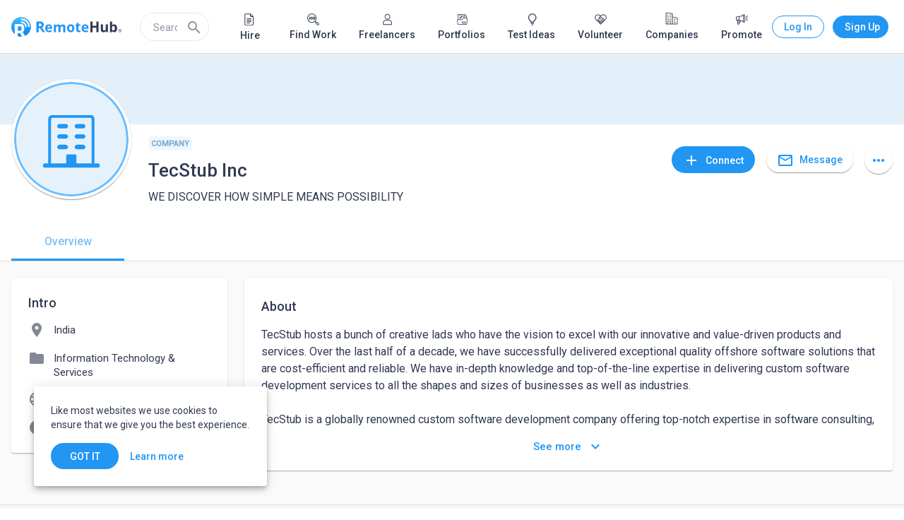

--- FILE ---
content_type: image/svg+xml
request_url: https://static.remotehub.com/smp/assets/covers/company-cover.svg
body_size: 1
content:
<svg xmlns="http://www.w3.org/2000/svg" width="1688" height="90" fill="none" viewBox="0 0 1688 90">
  <path fill="#2196F3" fill-opacity=".1" d="M0 0h1688v90H0V0z"/>
</svg>


--- FILE ---
content_type: image/svg+xml
request_url: https://static.remotehub.com/smp/assets/images/avatars/company.svg
body_size: 1081
content:
<svg width="162" height="162" viewBox="0 0 162 162" fill="none" xmlns="http://www.w3.org/2000/svg">
<path d="M162 81C162 125.735 125.735 162 81 162C36.2649 162 0 125.735 0 81C0 36.2649 36.2649 0 81 0C125.735 0 162 36.2649 162 81Z" fill="#E5F2FC"/>
<path fill-rule="evenodd" clip-rule="evenodd" d="M81 159C124.078 159 159 124.078 159 81C159 37.9218 124.078 3 81 3C37.9218 3 3 37.9218 3 81C3 124.078 37.9218 159 81 159ZM81 162C125.735 162 162 125.735 162 81C162 36.2649 125.735 0 81 0C36.2649 0 0 36.2649 0 81C0 125.735 36.2649 162 81 162Z" fill="#69BDFF"/>
<g clip-path="url(#clip0)">
<path d="M97.4884 59.4038H89.1643C87.2434 59.4038 85.6426 60.9879 85.6426 62.572C85.6426 64.1561 87.2434 65.7402 89.1643 65.7402H97.4884C99.4094 65.7402 101.01 64.1561 101.01 62.572C101.01 60.9879 99.4094 59.4038 97.4884 59.4038Z" fill="#2196F3"/>
<path d="M64.512 95.204H72.8361C74.757 95.204 76.3578 93.62 76.3578 92.0359C76.3578 90.4518 74.757 88.8677 72.8361 88.8677H64.512C62.591 88.8677 60.9902 90.4518 60.9902 92.0359C60.9902 93.62 62.591 95.204 64.512 95.204Z" fill="#2196F3"/>
<path d="M52.9858 51.1665L53.306 51.4833L52.9858 51.1665Z" fill="#2196F3"/>
<path d="M72.8361 59.4038H64.512C62.591 59.4038 60.9902 60.9879 60.9902 62.572C60.9902 64.1561 62.591 65.7402 64.512 65.7402H72.8361C74.757 65.7402 76.3578 64.1561 76.3578 62.572C76.3578 60.9879 74.757 59.4038 72.8361 59.4038Z" fill="#2196F3"/>
<path d="M64.512 80.3129H72.8361C74.757 80.3129 76.3578 78.7288 76.3578 77.1448C76.3578 75.5607 74.757 73.9766 72.8361 73.9766H64.512C62.591 73.9766 60.9902 75.5607 60.9902 77.1448C60.9902 79.0457 62.591 80.3129 64.512 80.3129Z" fill="#2196F3"/>
<path d="M40.5 118.332C40.5 119.916 41.7806 121.5 43.7016 121.5H118.298C119.899 121.5 121.5 120.233 121.5 118.332C121.5 116.431 120.219 115.164 118.298 115.164H113.816V114.53C113.816 113.897 113.816 113.263 113.816 112.312V55.9187C113.816 52.4337 113.816 50.8496 112.856 49.5823C112.536 48.6319 111.895 47.9982 110.935 47.3646C109.654 46.731 108.053 46.731 104.532 46.731H57.1482C53.9466 46.731 52.3458 46.731 51.0652 47.6814C50.1047 47.9982 49.4644 48.9487 49.1443 49.5823C48.504 50.8496 48.1838 52.4337 48.1838 55.9187V112.312C48.1838 113.263 48.1838 113.897 48.1838 114.53V115.164H43.7016C41.7806 115.164 40.5 116.748 40.5 118.332ZM52.3459 55.9187C52.3459 52.4337 52.666 51.8001 52.666 51.4832C52.666 51.4832 52.666 51.1664 52.9862 51.1664L54.2668 50.8496C54.9071 50.8496 55.8676 50.8496 57.4684 50.8496H104.532C106.132 50.8496 107.093 50.8496 107.733 50.8496C108.053 50.8496 108.374 50.8496 108.374 50.8496C108.694 50.8496 108.694 50.8496 108.694 50.8496C108.694 50.8496 109.014 50.8496 109.014 51.1664C109.014 51.1664 109.014 51.1664 109.334 51.4832C109.654 51.8001 109.654 52.4337 109.654 55.9187V112.312C109.654 113.263 109.654 113.897 109.654 114.53V115.164H88.2036V104.392C88.2036 103.442 87.2431 102.491 86.2826 102.491H75.7174C74.7569 102.491 73.7964 103.442 73.7964 104.392V115.164H52.3459V114.53C52.3459 113.897 52.3459 113.263 52.3459 112.312V55.9187Z" fill="#2196F3"/>
<path d="M89.1643 80.3129H97.4884C99.4094 80.3129 101.01 78.7288 101.01 77.1448C101.01 75.5607 99.4094 73.9766 97.4884 73.9766H89.1643C87.2434 73.9766 85.6426 75.5607 85.6426 77.1448C85.6426 79.0457 87.2434 80.3129 89.1643 80.3129Z" fill="#2196F3"/>
<path d="M89.1643 95.204H97.4884C99.4094 95.204 101.01 93.62 101.01 92.0359C101.01 90.4518 99.4094 88.8677 97.4884 88.8677H89.1643C87.2434 88.8677 85.6426 90.4518 85.6426 92.0359C85.6426 93.62 87.2434 95.204 89.1643 95.204Z" fill="#2196F3"/>
</g>
<defs>
<clipPath id="clip0">
<rect width="81" height="74.7692" fill="white" transform="translate(40.5 46.731)"/>
</clipPath>
</defs>
</svg>
